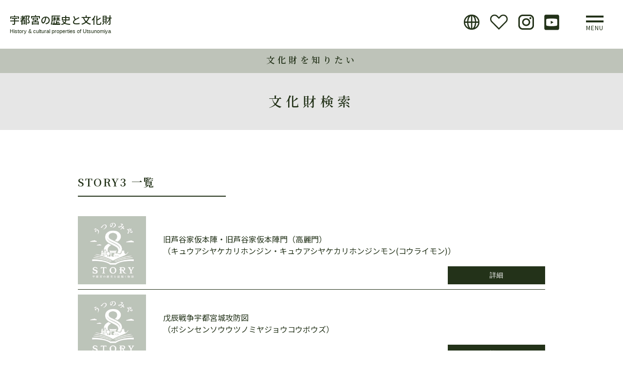

--- FILE ---
content_type: text/html; charset=UTF-8
request_url: https://utsunomiya-8story.jp/search_cat/cat07-select03/
body_size: 38097
content:
<!DOCTYPE html>
<html lang="ja">
<head>
<meta charset="utf-8">
<meta http-equiv="X-UA-Compatible" content="IE=edge">
<meta name="format-detection" content="telephone=no">
<meta name="viewport" content="width=device-width ,initial-scale=1,minimum-scale=1.0">
<script src="https://cdn.jsdelivr.net/npm/viewport-extra@1.0.4/dist/viewport-extra.min.js"></script>
<script>
var ua = navigator.userAgent
var sp = (ua.indexOf('iPhone') > 0 || ua.indexOf('Android') > 0 && ua.indexOf('Mobile') > 0)
var tab = (!sp && (ua.indexOf('iPad') > 0 || ua.indexOf('Android') > 0))
if (tab) new ViewportExtra(1200)
</script>

<!--meta name="description" content=""-->

<meta name="twitter:card" content="summary_large_image">
<link rel="icon" type="image/png" href="https://utsunomiya-8story.jp/favicon16.ico" sizes="16x16">
<link rel="icon" type="image/png" href="https://utsunomiya-8story.jp/favicon32.ico" sizes="32x32">
<link rel="icon" type="image/png" href="https://utsunomiya-8story.jp/favicon48.ico" sizes="32x32">
<link href="https://utsunomiya-8story.jp/wordpress/wp-content/themes/utsunomiya/css/common/normalize.css" rel="stylesheet" type="text/css">
<link href="https://utsunomiya-8story.jp/wordpress/wp-content/themes/utsunomiya/css/common/set.css" rel="stylesheet">
<link href="https://utsunomiya-8story.jp/wordpress/wp-content/themes/utsunomiya/css/style.css" rel="stylesheet" type="text/css">
<link href="https://utsunomiya-8story.jp/wordpress/wp-content/themes/utsunomiya/css/style_new.css" rel="stylesheet" type="text/css">
<link href="https://utsunomiya-8story.jp/wordpress/wp-content/themes/utsunomiya/css/libs/animate.css" rel="stylesheet">
<link href="https://utsunomiya-8story.jp/wordpress/wp-content/themes/utsunomiya/css/libs/tp_sli.css" rel="stylesheet" type="text/css">
<link href="https://utsunomiya-8story.jp/wordpress/wp-content/themes/utsunomiya/css/libs/base.css"  rel="stylesheet">
<link href="https://utsunomiya-8story.jp/wordpress/wp-content/themes/utsunomiya/css/gridtab.css"  rel="stylesheet">
<link href="https://utsunomiya-8story.jp/wordpress/wp-content/themes/utsunomiya/css/slick.css"  rel="stylesheet">
<link href="https://utsunomiya-8story.jp/wordpress/wp-content/themes/utsunomiya/css/add.css" rel="stylesheet" type="text/css">
<link href="https://fonts.googleapis.com/css?family=Noto+Serif+JP:400,600,700&display=swap&subset=japanese" rel="stylesheet">
<link href="https://fonts.googleapis.com/css?family=Noto+Sans+JP:300,400,500&display=swap" rel="stylesheet">
<!-- Global site tag (gtag.js) - Google Analytics -->

<script async src="https://www.googletagmanager.com/gtag/js?id=UA-151737113-1"></script>
<script>
  window.dataLayer = window.dataLayer || [];
  function gtag(){dataLayer.push(arguments);}
  gtag('js', new Date());
  gtag('config', 'UA-151737113-1');
</script>


<!-- style section banner -->
<link href="https://utsunomiya-8story.jp/wordpress/wp-content/themes/utsunomiya/css/style-new_15032023.css" rel="stylesheet" type="text/css">
		<!-- All in One SEO 4.5.7.2 - aioseo.com -->
		<title>STORY3 - 宇都宮の歴史と文化財</title>
		<meta name="robots" content="max-image-preview:large" />
		<link rel="canonical" href="https://utsunomiya-8story.jp/search_cat/cat07-select03/" />
		<meta name="generator" content="All in One SEO (AIOSEO) 4.5.7.2" />
		<script type="application/ld+json" class="aioseo-schema">
			{"@context":"https:\/\/schema.org","@graph":[{"@type":"BreadcrumbList","@id":"https:\/\/utsunomiya-8story.jp\/search_cat\/cat07-select03\/#breadcrumblist","itemListElement":[{"@type":"ListItem","@id":"https:\/\/utsunomiya-8story.jp\/#listItem","position":1,"name":"\u5bb6","item":"https:\/\/utsunomiya-8story.jp\/","nextItem":"https:\/\/utsunomiya-8story.jp\/search_cat\/cat07\/#listItem"},{"@type":"ListItem","@id":"https:\/\/utsunomiya-8story.jp\/search_cat\/cat07\/#listItem","position":2,"name":"\u30b9\u30c8\u30fc\u30ea\u30fc\u304b\u3089\u63a2\u3059","item":"https:\/\/utsunomiya-8story.jp\/search_cat\/cat07\/","nextItem":"https:\/\/utsunomiya-8story.jp\/search_cat\/cat07-select03\/#listItem","previousItem":"https:\/\/utsunomiya-8story.jp\/#listItem"},{"@type":"ListItem","@id":"https:\/\/utsunomiya-8story.jp\/search_cat\/cat07-select03\/#listItem","position":3,"name":"STORY3","previousItem":"https:\/\/utsunomiya-8story.jp\/search_cat\/cat07\/#listItem"}]},{"@type":"CollectionPage","@id":"https:\/\/utsunomiya-8story.jp\/search_cat\/cat07-select03\/#collectionpage","url":"https:\/\/utsunomiya-8story.jp\/search_cat\/cat07-select03\/","name":"STORY3 - \u5b87\u90fd\u5bae\u306e\u6b74\u53f2\u3068\u6587\u5316\u8ca1","inLanguage":"ja","isPartOf":{"@id":"https:\/\/utsunomiya-8story.jp\/#website"},"breadcrumb":{"@id":"https:\/\/utsunomiya-8story.jp\/search_cat\/cat07-select03\/#breadcrumblist"}},{"@type":"Organization","@id":"https:\/\/utsunomiya-8story.jp\/#organization","name":"\u5b87\u90fd\u5bae\u306e\u6b74\u53f2\u3068\u6587\u5316\u8ca1","url":"https:\/\/utsunomiya-8story.jp\/"},{"@type":"WebSite","@id":"https:\/\/utsunomiya-8story.jp\/#website","url":"https:\/\/utsunomiya-8story.jp\/","name":"\u5b87\u90fd\u5bae\u306e\u6b74\u53f2\u3068\u6587\u5316\u8ca1","inLanguage":"ja","publisher":{"@id":"https:\/\/utsunomiya-8story.jp\/#organization"}}]}
		</script>
		<!-- All in One SEO -->

<link rel="alternate" type="application/rss+xml" title="宇都宮の歴史と文化財 &raquo; STORY3 カテゴリー のフィード" href="https://utsunomiya-8story.jp/search_cat/cat07-select03/feed/" />
<script type="text/javascript">
/* <![CDATA[ */
window._wpemojiSettings = {"baseUrl":"https:\/\/s.w.org\/images\/core\/emoji\/14.0.0\/72x72\/","ext":".png","svgUrl":"https:\/\/s.w.org\/images\/core\/emoji\/14.0.0\/svg\/","svgExt":".svg","source":{"concatemoji":"https:\/\/utsunomiya-8story.jp\/wordpress\/wp-includes\/js\/wp-emoji-release.min.js?ver=6.4.7"}};
/*! This file is auto-generated */
!function(i,n){var o,s,e;function c(e){try{var t={supportTests:e,timestamp:(new Date).valueOf()};sessionStorage.setItem(o,JSON.stringify(t))}catch(e){}}function p(e,t,n){e.clearRect(0,0,e.canvas.width,e.canvas.height),e.fillText(t,0,0);var t=new Uint32Array(e.getImageData(0,0,e.canvas.width,e.canvas.height).data),r=(e.clearRect(0,0,e.canvas.width,e.canvas.height),e.fillText(n,0,0),new Uint32Array(e.getImageData(0,0,e.canvas.width,e.canvas.height).data));return t.every(function(e,t){return e===r[t]})}function u(e,t,n){switch(t){case"flag":return n(e,"\ud83c\udff3\ufe0f\u200d\u26a7\ufe0f","\ud83c\udff3\ufe0f\u200b\u26a7\ufe0f")?!1:!n(e,"\ud83c\uddfa\ud83c\uddf3","\ud83c\uddfa\u200b\ud83c\uddf3")&&!n(e,"\ud83c\udff4\udb40\udc67\udb40\udc62\udb40\udc65\udb40\udc6e\udb40\udc67\udb40\udc7f","\ud83c\udff4\u200b\udb40\udc67\u200b\udb40\udc62\u200b\udb40\udc65\u200b\udb40\udc6e\u200b\udb40\udc67\u200b\udb40\udc7f");case"emoji":return!n(e,"\ud83e\udef1\ud83c\udffb\u200d\ud83e\udef2\ud83c\udfff","\ud83e\udef1\ud83c\udffb\u200b\ud83e\udef2\ud83c\udfff")}return!1}function f(e,t,n){var r="undefined"!=typeof WorkerGlobalScope&&self instanceof WorkerGlobalScope?new OffscreenCanvas(300,150):i.createElement("canvas"),a=r.getContext("2d",{willReadFrequently:!0}),o=(a.textBaseline="top",a.font="600 32px Arial",{});return e.forEach(function(e){o[e]=t(a,e,n)}),o}function t(e){var t=i.createElement("script");t.src=e,t.defer=!0,i.head.appendChild(t)}"undefined"!=typeof Promise&&(o="wpEmojiSettingsSupports",s=["flag","emoji"],n.supports={everything:!0,everythingExceptFlag:!0},e=new Promise(function(e){i.addEventListener("DOMContentLoaded",e,{once:!0})}),new Promise(function(t){var n=function(){try{var e=JSON.parse(sessionStorage.getItem(o));if("object"==typeof e&&"number"==typeof e.timestamp&&(new Date).valueOf()<e.timestamp+604800&&"object"==typeof e.supportTests)return e.supportTests}catch(e){}return null}();if(!n){if("undefined"!=typeof Worker&&"undefined"!=typeof OffscreenCanvas&&"undefined"!=typeof URL&&URL.createObjectURL&&"undefined"!=typeof Blob)try{var e="postMessage("+f.toString()+"("+[JSON.stringify(s),u.toString(),p.toString()].join(",")+"));",r=new Blob([e],{type:"text/javascript"}),a=new Worker(URL.createObjectURL(r),{name:"wpTestEmojiSupports"});return void(a.onmessage=function(e){c(n=e.data),a.terminate(),t(n)})}catch(e){}c(n=f(s,u,p))}t(n)}).then(function(e){for(var t in e)n.supports[t]=e[t],n.supports.everything=n.supports.everything&&n.supports[t],"flag"!==t&&(n.supports.everythingExceptFlag=n.supports.everythingExceptFlag&&n.supports[t]);n.supports.everythingExceptFlag=n.supports.everythingExceptFlag&&!n.supports.flag,n.DOMReady=!1,n.readyCallback=function(){n.DOMReady=!0}}).then(function(){return e}).then(function(){var e;n.supports.everything||(n.readyCallback(),(e=n.source||{}).concatemoji?t(e.concatemoji):e.wpemoji&&e.twemoji&&(t(e.twemoji),t(e.wpemoji)))}))}((window,document),window._wpemojiSettings);
/* ]]> */
</script>
<style id='wp-emoji-styles-inline-css' type='text/css'>

	img.wp-smiley, img.emoji {
		display: inline !important;
		border: none !important;
		box-shadow: none !important;
		height: 1em !important;
		width: 1em !important;
		margin: 0 0.07em !important;
		vertical-align: -0.1em !important;
		background: none !important;
		padding: 0 !important;
	}
</style>
<link rel='stylesheet' id='wp-block-library-css' href='https://utsunomiya-8story.jp/wordpress/wp-includes/css/dist/block-library/style.min.css?ver=6.4.7' type='text/css' media='all' />
<style id='classic-theme-styles-inline-css' type='text/css'>
/*! This file is auto-generated */
.wp-block-button__link{color:#fff;background-color:#32373c;border-radius:9999px;box-shadow:none;text-decoration:none;padding:calc(.667em + 2px) calc(1.333em + 2px);font-size:1.125em}.wp-block-file__button{background:#32373c;color:#fff;text-decoration:none}
</style>
<style id='global-styles-inline-css' type='text/css'>
body{--wp--preset--color--black: #000000;--wp--preset--color--cyan-bluish-gray: #abb8c3;--wp--preset--color--white: #ffffff;--wp--preset--color--pale-pink: #f78da7;--wp--preset--color--vivid-red: #cf2e2e;--wp--preset--color--luminous-vivid-orange: #ff6900;--wp--preset--color--luminous-vivid-amber: #fcb900;--wp--preset--color--light-green-cyan: #7bdcb5;--wp--preset--color--vivid-green-cyan: #00d084;--wp--preset--color--pale-cyan-blue: #8ed1fc;--wp--preset--color--vivid-cyan-blue: #0693e3;--wp--preset--color--vivid-purple: #9b51e0;--wp--preset--gradient--vivid-cyan-blue-to-vivid-purple: linear-gradient(135deg,rgba(6,147,227,1) 0%,rgb(155,81,224) 100%);--wp--preset--gradient--light-green-cyan-to-vivid-green-cyan: linear-gradient(135deg,rgb(122,220,180) 0%,rgb(0,208,130) 100%);--wp--preset--gradient--luminous-vivid-amber-to-luminous-vivid-orange: linear-gradient(135deg,rgba(252,185,0,1) 0%,rgba(255,105,0,1) 100%);--wp--preset--gradient--luminous-vivid-orange-to-vivid-red: linear-gradient(135deg,rgba(255,105,0,1) 0%,rgb(207,46,46) 100%);--wp--preset--gradient--very-light-gray-to-cyan-bluish-gray: linear-gradient(135deg,rgb(238,238,238) 0%,rgb(169,184,195) 100%);--wp--preset--gradient--cool-to-warm-spectrum: linear-gradient(135deg,rgb(74,234,220) 0%,rgb(151,120,209) 20%,rgb(207,42,186) 40%,rgb(238,44,130) 60%,rgb(251,105,98) 80%,rgb(254,248,76) 100%);--wp--preset--gradient--blush-light-purple: linear-gradient(135deg,rgb(255,206,236) 0%,rgb(152,150,240) 100%);--wp--preset--gradient--blush-bordeaux: linear-gradient(135deg,rgb(254,205,165) 0%,rgb(254,45,45) 50%,rgb(107,0,62) 100%);--wp--preset--gradient--luminous-dusk: linear-gradient(135deg,rgb(255,203,112) 0%,rgb(199,81,192) 50%,rgb(65,88,208) 100%);--wp--preset--gradient--pale-ocean: linear-gradient(135deg,rgb(255,245,203) 0%,rgb(182,227,212) 50%,rgb(51,167,181) 100%);--wp--preset--gradient--electric-grass: linear-gradient(135deg,rgb(202,248,128) 0%,rgb(113,206,126) 100%);--wp--preset--gradient--midnight: linear-gradient(135deg,rgb(2,3,129) 0%,rgb(40,116,252) 100%);--wp--preset--font-size--small: 13px;--wp--preset--font-size--medium: 20px;--wp--preset--font-size--large: 36px;--wp--preset--font-size--x-large: 42px;--wp--preset--spacing--20: 0.44rem;--wp--preset--spacing--30: 0.67rem;--wp--preset--spacing--40: 1rem;--wp--preset--spacing--50: 1.5rem;--wp--preset--spacing--60: 2.25rem;--wp--preset--spacing--70: 3.38rem;--wp--preset--spacing--80: 5.06rem;--wp--preset--shadow--natural: 6px 6px 9px rgba(0, 0, 0, 0.2);--wp--preset--shadow--deep: 12px 12px 50px rgba(0, 0, 0, 0.4);--wp--preset--shadow--sharp: 6px 6px 0px rgba(0, 0, 0, 0.2);--wp--preset--shadow--outlined: 6px 6px 0px -3px rgba(255, 255, 255, 1), 6px 6px rgba(0, 0, 0, 1);--wp--preset--shadow--crisp: 6px 6px 0px rgba(0, 0, 0, 1);}:where(.is-layout-flex){gap: 0.5em;}:where(.is-layout-grid){gap: 0.5em;}body .is-layout-flow > .alignleft{float: left;margin-inline-start: 0;margin-inline-end: 2em;}body .is-layout-flow > .alignright{float: right;margin-inline-start: 2em;margin-inline-end: 0;}body .is-layout-flow > .aligncenter{margin-left: auto !important;margin-right: auto !important;}body .is-layout-constrained > .alignleft{float: left;margin-inline-start: 0;margin-inline-end: 2em;}body .is-layout-constrained > .alignright{float: right;margin-inline-start: 2em;margin-inline-end: 0;}body .is-layout-constrained > .aligncenter{margin-left: auto !important;margin-right: auto !important;}body .is-layout-constrained > :where(:not(.alignleft):not(.alignright):not(.alignfull)){max-width: var(--wp--style--global--content-size);margin-left: auto !important;margin-right: auto !important;}body .is-layout-constrained > .alignwide{max-width: var(--wp--style--global--wide-size);}body .is-layout-flex{display: flex;}body .is-layout-flex{flex-wrap: wrap;align-items: center;}body .is-layout-flex > *{margin: 0;}body .is-layout-grid{display: grid;}body .is-layout-grid > *{margin: 0;}:where(.wp-block-columns.is-layout-flex){gap: 2em;}:where(.wp-block-columns.is-layout-grid){gap: 2em;}:where(.wp-block-post-template.is-layout-flex){gap: 1.25em;}:where(.wp-block-post-template.is-layout-grid){gap: 1.25em;}.has-black-color{color: var(--wp--preset--color--black) !important;}.has-cyan-bluish-gray-color{color: var(--wp--preset--color--cyan-bluish-gray) !important;}.has-white-color{color: var(--wp--preset--color--white) !important;}.has-pale-pink-color{color: var(--wp--preset--color--pale-pink) !important;}.has-vivid-red-color{color: var(--wp--preset--color--vivid-red) !important;}.has-luminous-vivid-orange-color{color: var(--wp--preset--color--luminous-vivid-orange) !important;}.has-luminous-vivid-amber-color{color: var(--wp--preset--color--luminous-vivid-amber) !important;}.has-light-green-cyan-color{color: var(--wp--preset--color--light-green-cyan) !important;}.has-vivid-green-cyan-color{color: var(--wp--preset--color--vivid-green-cyan) !important;}.has-pale-cyan-blue-color{color: var(--wp--preset--color--pale-cyan-blue) !important;}.has-vivid-cyan-blue-color{color: var(--wp--preset--color--vivid-cyan-blue) !important;}.has-vivid-purple-color{color: var(--wp--preset--color--vivid-purple) !important;}.has-black-background-color{background-color: var(--wp--preset--color--black) !important;}.has-cyan-bluish-gray-background-color{background-color: var(--wp--preset--color--cyan-bluish-gray) !important;}.has-white-background-color{background-color: var(--wp--preset--color--white) !important;}.has-pale-pink-background-color{background-color: var(--wp--preset--color--pale-pink) !important;}.has-vivid-red-background-color{background-color: var(--wp--preset--color--vivid-red) !important;}.has-luminous-vivid-orange-background-color{background-color: var(--wp--preset--color--luminous-vivid-orange) !important;}.has-luminous-vivid-amber-background-color{background-color: var(--wp--preset--color--luminous-vivid-amber) !important;}.has-light-green-cyan-background-color{background-color: var(--wp--preset--color--light-green-cyan) !important;}.has-vivid-green-cyan-background-color{background-color: var(--wp--preset--color--vivid-green-cyan) !important;}.has-pale-cyan-blue-background-color{background-color: var(--wp--preset--color--pale-cyan-blue) !important;}.has-vivid-cyan-blue-background-color{background-color: var(--wp--preset--color--vivid-cyan-blue) !important;}.has-vivid-purple-background-color{background-color: var(--wp--preset--color--vivid-purple) !important;}.has-black-border-color{border-color: var(--wp--preset--color--black) !important;}.has-cyan-bluish-gray-border-color{border-color: var(--wp--preset--color--cyan-bluish-gray) !important;}.has-white-border-color{border-color: var(--wp--preset--color--white) !important;}.has-pale-pink-border-color{border-color: var(--wp--preset--color--pale-pink) !important;}.has-vivid-red-border-color{border-color: var(--wp--preset--color--vivid-red) !important;}.has-luminous-vivid-orange-border-color{border-color: var(--wp--preset--color--luminous-vivid-orange) !important;}.has-luminous-vivid-amber-border-color{border-color: var(--wp--preset--color--luminous-vivid-amber) !important;}.has-light-green-cyan-border-color{border-color: var(--wp--preset--color--light-green-cyan) !important;}.has-vivid-green-cyan-border-color{border-color: var(--wp--preset--color--vivid-green-cyan) !important;}.has-pale-cyan-blue-border-color{border-color: var(--wp--preset--color--pale-cyan-blue) !important;}.has-vivid-cyan-blue-border-color{border-color: var(--wp--preset--color--vivid-cyan-blue) !important;}.has-vivid-purple-border-color{border-color: var(--wp--preset--color--vivid-purple) !important;}.has-vivid-cyan-blue-to-vivid-purple-gradient-background{background: var(--wp--preset--gradient--vivid-cyan-blue-to-vivid-purple) !important;}.has-light-green-cyan-to-vivid-green-cyan-gradient-background{background: var(--wp--preset--gradient--light-green-cyan-to-vivid-green-cyan) !important;}.has-luminous-vivid-amber-to-luminous-vivid-orange-gradient-background{background: var(--wp--preset--gradient--luminous-vivid-amber-to-luminous-vivid-orange) !important;}.has-luminous-vivid-orange-to-vivid-red-gradient-background{background: var(--wp--preset--gradient--luminous-vivid-orange-to-vivid-red) !important;}.has-very-light-gray-to-cyan-bluish-gray-gradient-background{background: var(--wp--preset--gradient--very-light-gray-to-cyan-bluish-gray) !important;}.has-cool-to-warm-spectrum-gradient-background{background: var(--wp--preset--gradient--cool-to-warm-spectrum) !important;}.has-blush-light-purple-gradient-background{background: var(--wp--preset--gradient--blush-light-purple) !important;}.has-blush-bordeaux-gradient-background{background: var(--wp--preset--gradient--blush-bordeaux) !important;}.has-luminous-dusk-gradient-background{background: var(--wp--preset--gradient--luminous-dusk) !important;}.has-pale-ocean-gradient-background{background: var(--wp--preset--gradient--pale-ocean) !important;}.has-electric-grass-gradient-background{background: var(--wp--preset--gradient--electric-grass) !important;}.has-midnight-gradient-background{background: var(--wp--preset--gradient--midnight) !important;}.has-small-font-size{font-size: var(--wp--preset--font-size--small) !important;}.has-medium-font-size{font-size: var(--wp--preset--font-size--medium) !important;}.has-large-font-size{font-size: var(--wp--preset--font-size--large) !important;}.has-x-large-font-size{font-size: var(--wp--preset--font-size--x-large) !important;}
.wp-block-navigation a:where(:not(.wp-element-button)){color: inherit;}
:where(.wp-block-post-template.is-layout-flex){gap: 1.25em;}:where(.wp-block-post-template.is-layout-grid){gap: 1.25em;}
:where(.wp-block-columns.is-layout-flex){gap: 2em;}:where(.wp-block-columns.is-layout-grid){gap: 2em;}
.wp-block-pullquote{font-size: 1.5em;line-height: 1.6;}
</style>
<script type="text/javascript" src="https://utsunomiya-8story.jp/wordpress/wp-includes/js/jquery/jquery.min.js?ver=3.7.1" id="jquery-core-js"></script>
<script type="text/javascript" src="https://utsunomiya-8story.jp/wordpress/wp-includes/js/jquery/jquery-migrate.min.js?ver=3.4.1" id="jquery-migrate-js"></script>
<script type="text/javascript" id="favorites-js-extra">
/* <![CDATA[ */
var favorites_data = {"ajaxurl":"https:\/\/utsunomiya-8story.jp\/wordpress\/wp-admin\/admin-ajax.php","nonce":"c825de23db","favorite":"\u304a\u6c17\u306b\u5165\u308a","favorited":"\u304a\u6c17\u306b\u5165\u308a\u6e08\u307f","includecount":"1","indicate_loading":"","loading_text":"","loading_image":"<span class=\"sf-icon-spinner-wrapper\"><i class=\"sf-icon-spinner\"><\/i><\/span>","loading_image_active":"<span class=\"sf-icon-spinner-wrapper active\"><i class=\"sf-icon-spinner active\"><\/i><\/span>","loading_image_preload":"","cache_enabled":"1","button_options":{"button_type":"custom","custom_colors":false,"box_shadow":false,"include_count":true,"default":{"background_default":false,"border_default":false,"text_default":false,"icon_default":false,"count_default":false},"active":{"background_active":false,"border_active":false,"text_active":false,"icon_active":false,"count_active":false}},"authentication_modal_content":"<p>Please login to add favorites.<\/p>\n<p><a href=\"#\" data-favorites-modal-close>Dismiss this notice<\/a><\/p>\n","authentication_redirect":"","dev_mode":"","logged_in":"","user_id":"0","authentication_redirect_url":"https:\/\/utsunomiya-8story.jp\/wordpress\/wp-login.php"};
/* ]]> */
</script>
<script type="text/javascript" src="https://utsunomiya-8story.jp/wordpress/wp-content/plugins/favorites/assets/js/favorites.min.js?ver=2.3.3" id="favorites-js"></script>
<link rel="https://api.w.org/" href="https://utsunomiya-8story.jp/wp-json/" /><link rel="EditURI" type="application/rsd+xml" title="RSD" href="https://utsunomiya-8story.jp/wordpress/xmlrpc.php?rsd" />
<meta name="generator" content="WordPress 6.4.7" />
</head>
<body  class="archive tax-search_cat term-cat07-select03 term-80">
<div id="wrapper">
    <div id="js-loader" class="loader"> </div>
<!--サイドメニュー::::::::::::::::::::::::::::::::::::::::::::::::::::::::::::::::::::::::::::::::::　 -->
<div id="sideMenu">
    <div class="closeBtnArea">
        <div class="mCloseBtn btnMenu">
            <p>×</p>
        </div>
    </div>
    <div class="menuList"> 
        <!--side_neo-->
        <ul id="sidemenu">
            <li class="side_home"><a href="https://utsunomiya-8story.jp/">Home</a></li>
            <li><a href="https://utsunomiya-8story.jp/news/">NEWS</a></li>
            <li class="oya"><a href="https://utsunomiya-8story.jp/#storyTop">8STORY</a></li>            <li class="co"><a href="https://utsunomiya-8story.jp/story/story1/" > STORY1 <br>今も昔も住みやすい 関東平野の里山都市 うつのみや</a></li>
            <li class="co"><a href="https://utsunomiya-8story.jp/story/story2/" >STORY2 <br>文武に秀でた宇都宮氏の本拠地 <br class="sp">うつのみや</a></li>
            <li class="co"><a href="https://utsunomiya-8story.jp/story/story3/" >STORY3 <br>2つの街道の追分、水運の鬼怒川 人・モノ・情報の交流拠点 うつのみや </a></li>
            <li class="co"><a href="https://utsunomiya-8story.jp/story/story4/" >STORY4 <br>古代から現代まで<br class="sp">大谷石がつくり繋いだ石のまち <br class="sp">うつのみや </a></li>
            <li class="co"><a href="https://utsunomiya-8story.jp/story/story5/" >STORY5 <br>古代国家を支えた<br class="sp">下毛野氏基盤の地 うつのみや </a></li>
            <li class="co"><a href="https://utsunomiya-8story.jp/story/story6/" >STORY6 <br>徳川将軍も泊まった<br class="sp">華やかな城下町 うつのみや </a></li>
            <li class="co"><a href="https://utsunomiya-8story.jp/story/story7/" >STORY7 <br>二度の戦災を<br class="sp">たくましく生き抜いたまち うつのみや </a></li>
            <li class="coend"><a href="https://utsunomiya-8story.jp/story/story8/" >STORY8 <br>農村に生きた人々が築いた<br class="sp">文化豊かな田園の地 うつのみや</a></li>
            <li><a href="/history/">歴史を知りたい</a></li>
            <li><a href="/properties/">文化財を知りたい</a></li>
            <li><a href="/archive/">歴史・文化財 資料アーカイブ</a></li>
            <!--<li><a href="/heritage/">市民遺産制度</a></li>-->
            <li><a href="/document/">各種申請書</a></li>
            <li><a href="https://fofa.jp/8story/a.p/102/" target="_blank">メルマガ</a></li>
            <li><a href="/link/">リンク</a></li>
            <li><a href="/terms/">利用規約</a></li>
            <li><a href="/en/">English</a></li>
            <li><a href="https://www.instagram.com/city.utsunomiya.8story/" target="_blank">Instagram</a></li>
            <li><a href="https://www.youtube.com/channel/UCSAMAU4Y_Gtb3EUIxE220dQ?view_as=subscriber" target="_blank">Youtube</a></li>
        </ul>
        <div class="both"></div>
    </div>
</div>
<!--サイドメニュー::::::::::::::::::::::::::::::::::::::::::::::::::::::::::::::::::::::::::::::::::　 -->     <header id="header">
    <div class="top_logo">
        <h2 class="mainlogo"><a href="https://utsunomiya-8story.jp/">宇都宮の歴史と文化財</a></h2>
        <p class="top_p">History &amp; cultural properties of Utsunomiya</p>
        <div class="btnArea">
            <p class="btnMenu"><span></span><span></span> </p>
            <p class="menutxt">MENU</p>
        </div>
        <div class="contArea ">
            <ul class="cont_bt">
                <li class="f_Hind"> <a href="https://utsunomiya-8story.jp/en/" ><img src="https://utsunomiya-8story.jp/wordpress/wp-content/themes/utsunomiya/image/head_bt_1.png" alt=""/></a></li>
                <li class="f_Hind"> <a href="https://utsunomiya-8story.jp/favorites/" ><img src="https://utsunomiya-8story.jp/wordpress/wp-content/themes/utsunomiya/image/head_fv.png" alt=""/></a></li>
                <li class="f_Hind"> <a href="https://www.instagram.com/city.utsunomiya.8story/" target="_blank"><img src="https://utsunomiya-8story.jp/wordpress/wp-content/themes/utsunomiya/image/head_bt_inst.png" alt=""/></a></li>
                <li class="f_Hind no_bdR"> <a href="https://www.youtube.com/channel/UCSAMAU4Y_Gtb3EUIxE220dQ?view_as=subscriber" target="_blank"><img src="https://utsunomiya-8story.jp/wordpress/wp-content/themes/utsunomiya/image/youtube_btn.png" alt=""/></a></li>
            </ul>
            <div class="both"></div>
        </div>
    </div>
</header>
    <div id="container">
        <main id="contents">
            <div class="backFitImageSec">
                <div class="content">
                    <section class="title_zone_bred">
                        <h5  class="page_ti_bred"><a href="https://utsunomiya-8story.jp/properties/">文化財を知りたい</a></h5>
                    </section>
                    <section class="title_zone_2">
                        <h2 id="page_ti">文化財検索</h2>
                    </section>
                    <section class="sub_innner_nobg" >
                        <div id="cont_zone">
                            <div class="nomal_960">
                                <h3 class="mess_ti">STORY3 一覧</h3>
                                                                                                <div class="bunka_list">
                                    <div class="bunka_thm"><img src="https://utsunomiya-8story.jp/wordpress/wp-content/themes/utsunomiya/image/noimage.jpg"></div>
                                    <p class="bunka_list_txt f_noto_r">旧芦谷家仮本陣・旧芦谷家仮本陣門（高麗門）<br>（キュウアシヤケカリホンジン・キュウアシヤケカリホンジンモン(コウライモン)）</p>
                                    <ul class="bunka_ul">
                                        <li><a href="https://utsunomiya-8story.jp/search_post/%e6%97%a7%e8%8a%a6%e8%b0%b7%e5%ae%b6%e4%bb%ae%e6%9c%ac%e9%99%a3%e3%83%bb%e6%97%a7%e8%8a%a6%e8%b0%b7%e5%ae%b6%e4%bb%ae%e6%9c%ac%e9%99%a3%e9%96%80%ef%bc%88%e9%ab%98%e9%ba%97%e9%96%80%ef%bc%89/">詳細</a></li>
                                    </ul>
                                    <div class="both"></div>
                                </div>
                                <!--bunka_list-->
                                                                <div class="bunka_list">
                                    <div class="bunka_thm"><img src="https://utsunomiya-8story.jp/wordpress/wp-content/themes/utsunomiya/image/noimage.jpg"></div>
                                    <p class="bunka_list_txt f_noto_r">戊辰戦争宇都宮城攻防図<br>（ボシンセンソウウツノミヤジョウコウボウズ）</p>
                                    <ul class="bunka_ul">
                                        <li><a href="https://utsunomiya-8story.jp/search_post/%e6%88%8a%e8%be%b0%e6%88%a6%e4%ba%89%e5%ae%87%e9%83%bd%e5%ae%ae%e5%9f%8e%e6%94%bb%e9%98%b2%e5%9b%b3/">詳細</a></li>
                                    </ul>
                                    <div class="both"></div>
                                </div>
                                <!--bunka_list-->
                                                                <div class="bunka_list">
                                    <div class="bunka_thm"><img width="450" height="450" src="https://utsunomiya-8story.jp/wordpress/wp-content/uploads/2019/12/485e3ee9b08e1d64591e81e0be15b0eb-450x450.jpg" class="attachment-thumbnail size-thumbnail wp-post-image" alt="" decoding="async" fetchpriority="high" /></div>
                                    <p class="bunka_list_txt f_noto_r">徳次郎智賀都神社祭礼付祭屋台<br>（トクジラチカツジンジャサイレイツケマツリヤタイ）</p>
                                    <ul class="bunka_ul">
                                        <li><a href="https://utsunomiya-8story.jp/search_post/%e5%be%b3%e6%ac%a1%e9%83%8e%e6%99%ba%e8%b3%80%e9%83%bd%e7%a5%9e%e7%a4%be%e7%a5%ad%e7%a4%bc%e4%bb%98%e7%a5%ad%e5%b1%8b%e5%8f%b0/">詳細</a></li>
                                    </ul>
                                    <div class="both"></div>
                                </div>
                                <!--bunka_list-->
                                                                <div class="bunka_list">
                                    <div class="bunka_thm"><img width="450" height="450" src="https://utsunomiya-8story.jp/wordpress/wp-content/uploads/2019/12/22467a5e18242897d45160dac2d7e41f-450x450.jpg" class="attachment-thumbnail size-thumbnail wp-post-image" alt="" decoding="async" /></div>
                                    <p class="bunka_list_txt f_noto_r">篠井神祠<br>（シノイシンシ）</p>
                                    <ul class="bunka_ul">
                                        <li><a href="https://utsunomiya-8story.jp/search_post/%e7%af%a0%e4%ba%95%e7%a5%9e%e7%a5%a0/">詳細</a></li>
                                    </ul>
                                    <div class="both"></div>
                                </div>
                                <!--bunka_list-->
                                                                <div class="bunka_list">
                                    <div class="bunka_thm"><img width="450" height="450" src="https://utsunomiya-8story.jp/wordpress/wp-content/uploads/2019/12/8f654ae66df3b17f779e55f50b96206c-450x450.jpg" class="attachment-thumbnail size-thumbnail wp-post-image" alt="" decoding="async" /></div>
                                    <p class="bunka_list_txt f_noto_r">上神主・茂原官衙遺跡<br>（カミコウヌシ・モバラカンガイセキ）</p>
                                    <ul class="bunka_ul">
                                        <li><a href="https://utsunomiya-8story.jp/search_post/%e4%b8%8a%e7%a5%9e%e4%b8%bb%e3%83%bb%e8%8c%82%e5%8e%9f%e5%ae%98%e8%a1%99%e9%81%ba%e8%b7%a1/">詳細</a></li>
                                    </ul>
                                    <div class="both"></div>
                                </div>
                                <!--bunka_list-->
                                                                <div class="bunka_list">
                                    <div class="bunka_thm"><img width="398" height="450" src="https://utsunomiya-8story.jp/wordpress/wp-content/uploads/2019/12/2bee67393e63adb2a4d23c9affc74722-398x450.jpg" class="attachment-thumbnail size-thumbnail wp-post-image" alt="" decoding="async" loading="lazy" /></div>
                                    <p class="bunka_list_txt f_noto_r">智賀都神社のけやき<br>（ケヤキ）</p>
                                    <ul class="bunka_ul">
                                        <li><a href="https://utsunomiya-8story.jp/search_post/%e6%99%ba%e8%b3%80%e9%83%bd%e7%a5%9e%e7%a4%be%e3%81%ae%e3%81%91%e3%82%84%e3%81%8d/">詳細</a></li>
                                    </ul>
                                    <div class="both"></div>
                                </div>
                                <!--bunka_list-->
                                                                <div class="bunka_list">
                                    <div class="bunka_thm"><img width="411" height="450" src="https://utsunomiya-8story.jp/wordpress/wp-content/uploads/2019/12/9cd189dd1f0be1b861ccb314c91bc0c3-411x450.jpg" class="attachment-thumbnail size-thumbnail wp-post-image" alt="" decoding="async" loading="lazy" /></div>
                                    <p class="bunka_list_txt f_noto_r">上徳次郎のケヤキ<br>（カミトクジラノケヤキ）</p>
                                    <ul class="bunka_ul">
                                        <li><a href="https://utsunomiya-8story.jp/search_post/%e4%b8%8a%e5%be%b3%e6%ac%a1%e9%83%8e%e3%81%ae%e3%82%b1%e3%83%a4%e3%82%ad/">詳細</a></li>
                                    </ul>
                                    <div class="both"></div>
                                </div>
                                <!--bunka_list-->
                                                                                                
                                
                                <div class="both"></div>
                                
                                <!--nomal_960--></div>
                            
                            <!--cont_zone--></div>
                    </section>
                </div>
                <!-- /.contents --> 
                
                <!-- bottom_back --></div>
        </main>
        <!-- //#contents --> 
    </div>
    <!-- //#container -->
    <footer id="footer">
    <ul id="foot_up">
        <a href="#wrapper">
        <li><img src="https://utsunomiya-8story.jp/wordpress/wp-content/themes/utsunomiya/image/top_arw_b.png"  alt="ページトップへ戻る"/></li>
        </a>
    </ul>
    <div class="nomal_100ul"> </div>
    <div class="nomal_960wnone">
        <div class="w60_box ">
            <ul class="cont_bt">
                <li class="f_Hind"><a href="https://utsunomiya-8story.jp/en/" ><img src="https://utsunomiya-8story.jp/wordpress/wp-content/themes/utsunomiya/image/ft_ico_1.png" alt="English"/></a></li>
                <li class="f_Hind"> <a href="https://utsunomiya-8story.jp/favorites/" ><img src="https://utsunomiya-8story.jp/wordpress/wp-content/themes/utsunomiya/image/head_fv_w.png" alt=""/></a></li>
                <li class="f_Hind"><a href="https://www.instagram.com/city.utsunomiya.8story/" target="_blank"><img src="https://utsunomiya-8story.jp/wordpress/wp-content/themes/utsunomiya/image/ft_insta.png" alt="8Story インスタグラム"/></a></li>
                <li class="f_Hind no_bdR"> <a href="https://www.youtube.com/channel/UCSAMAU4Y_Gtb3EUIxE220dQ?view_as=subscriber" target="_blank"><img src="https://utsunomiya-8story.jp/wordpress/wp-content/themes/utsunomiya/image/ft_ico_yt.png" alt="8Story youtube"/></a></li>
            </ul>
            <div class="both"></div>
        </div>
        <div class="w60_box "><a href="https://fofa.jp/8story/a.p/102/" target="_blank"><img src="https://utsunomiya-8story.jp/wordpress/wp-content/themes/utsunomiya/image/ft_m_mz.png" alt="メルマガ登録はこちら"/></a></div>
        <div class="w30_box ">
            <h5 class="f_noto_r foottxt">宇都宮市歴史文化資源活用<br class="sp"> 推進協議会</h5>
            <p class="f_noto_l foottxtE">事務局 : 宇都宮市魅力創造部文化都市推進課内<br> 〒320-8540 栃木県宇都宮市旭1丁目1番5号<br> 電 話 : 028-632-2766　FAX : 028-632-2765</p>
        </div>
        <div class="both"></div>
        <div class="foot_in_box"> <img src="https://utsunomiya-8story.jp/wordpress/wp-content/themes/utsunomiya/image/bunka_ft_logo.png"  class="img_r_f" alt=""/>
            <p class="bunka f_noto_l">令和元年度　観光拠点形成重点支援事業<br> （文化財保存地域計画等を活用した観光拠点づくり事業）</p>
            <div class="both"></div>
        </div>
    </div>
    <div id="foot_comp_box">
        <p class="link_terms arrow arw-6"><a href="https://utsunomiya-8story.jp/terms/">利用規約</a></p>
        <p class="f_noto_l copyright">Copyright © 2019 Utsunomiya City.AllRightsReserved.</p>
    </div>
</footer>
<!-- /footer --> 
<!-- JS -->
<script src="https://utsunomiya-8story.jp/wordpress/wp-content/themes/utsunomiya/js/libs/jquery-2.2.1.min.js" charset="utf-8"></script>
<script src="https://utsunomiya-8story.jp/wordpress/wp-content/themes/utsunomiya/js/utility.js" charset="utf-8"></script> 
<script src="https://utsunomiya-8story.jp/wordpress/wp-content/themes/utsunomiya/js/animation.js"></script>
<script type="text/javascript" src="https://utsunomiya-8story.jp/wordpress/wp-content/themes/utsunomiya/js/mov.js"></script> 
<script src="https://utsunomiya-8story.jp/wordpress/wp-content/themes/utsunomiya/js/gridtab.min.js"></script>
<script src="https://utsunomiya-8story.jp/wordpress/wp-content/themes/utsunomiya/js/common.js" charset="utf-8" async></script>     </div>
</body>
</html>

--- FILE ---
content_type: text/css
request_url: https://utsunomiya-8story.jp/wordpress/wp-content/themes/utsunomiya/css/style_new.css
body_size: 14027
content:
@charset "utf-8";

.pcon {
	display: block;
}

.ipd {
	display: none;
}

.gridbox {
    max-width: 1280px;
    margin: 0px auto ;
}

.gridtab {
	cursor: pointer;
}

.f_noto_r {
	font-family: 'Noto Sans JP', sans-serif;
	font-weight: 400;
}
.f_noto_m {
	font-family: 'Noto Sans JP', sans-serif;
	font-weight: 500;
}
.f_noto_l {
	font-family: 'Noto Sans JP', sans-serif;
	font-weight: 300;
}


.f_notoSe_400 {
	font-family: 'Noto Serif JP', serif;
	font-weight: 400;
}
.f_notoSe_600 {
	font-family: 'Noto Serif JP', serif;
	font-weight: 600;
}
.f_notoSe_700 {
	font-family: 'Noto Serif JP', serif;
	font-weight: 700;
}

p.top_txt_s {
	font-size: 80%;
	padding: 0 20px 20px 20px;
	letter-spacing: 0.1em;
}

ul.mod_ul li {
border-bottom: 1px solid #D3D6D1;
	}	



ul.mod_ul li a {
color: #233219;
		font-size: 110%;
			text-decoration: none;
			padding-bottom: 10px;
			padding-top: 10px;
	padding-left: 10px;
			display: block;
	text-align: center;
	}	
	
			ul.mod_ul li a:hover {
background-color: #233219;
				color: #FFFFFF;
				transition: 0.9s;
	}	
				ul.mod_ul li.oya {
		
		border-bottom: none;
		
		
	}	
	ul.mod_ul li.co {
border-bottom: none;
		
	}
		ul.mod_ul li.co a {
font-size: 90%;
		padding-bottom: 10px;
			
	}	
			ul.mod_ul li.coend a {
font-size: 90%;
		padding-bottom: 30px;
	}	
	
ul.mod_ul li.oya a {
		
		padding-bottom: 10px;
	}

section.top_st8 {
	width: 100%;
	background-color: #FFFFFF;
	padding: 80px 0;
}

.st8_box {
	max-width: 1240px;
	margin: 0 auto;
	position: relative;
}

p.st8_p {
	text-align: center;
	letter-spacing: 0.1em;
	line-height: 1.8;
	
}

p.st8_p2 {
	text-align: center;
	letter-spacing: 0.1em;
	line-height: 1.8;
	
}


.cloud_l1 {
	position: absolute;
	left: -480px;
	top:-200px;
	max-width: 800px;
}

.cloud_l1_2 {
	position: absolute;
	left: -480px;
	bottom:-90px;
	max-width: 800px;
	z-index: 10;
}
.cloud_r2_2 {
    position: absolute;
    right: -400px;
    top: -100px;
    max-width: 800px;
}


.cloud_l2 {
	position: absolute;
		left: -520px;
	top:30px;
	max-width: 850px;
}
.cloud_r1 {
	position: absolute;
	right:-500px;
	top:60px;
	max-width: 800px;
}
.cloud_r2 {
	position: absolute;
		right:-700px;
	top:120px;
	max-width: 800px;
}


.STcloud_l1 {
	position: absolute;
	left: -800px;
	top:100px;
	max-width: 800px;
}
.STcloud_r2 {
	position: absolute;
		right:-800px;
	bottom:90px;
	max-width: 800px;
}


.st8_top_link {
		max-width: 1240px;
	margin: 0 auto;
	position: relative;
	background: url(../image/st8_center_bg.png) no-repeat top center;
	background-size: 180px;
	margin-top: 70px;
	height: 2200px;
}
	
.st1 {
	position: absolute;
	width: 490px;
	height: 330px;
	top:87px;
	left:100px;
	
}


	.backFitImageSec {
	background: url() #fff no-repeat top center;
	background-size:cover;
	background-attachment: fixed;
	
}



.po_box {
	position: relative;
	width: 100%;
}

.po_box a {
	color: #233219;
	text-decoration: none;
}

.po_box a:hover {
	transition: 0.9s;
	background-color: #E60012;
}


h3.ti_l {
	position: absolute;
	right: 0;
	top:0;
	width: 145px;
	z-index: 1;
}

.po_box p.st_copy1 {
	font-family: 'Noto Serif JP', serif;
	font-weight: 700;
	font-size: 130%;
	position: absolute;
	letter-spacing: 0.2em;
	line-height: 1.8;
	z-index: 10;
	top:180px;
	right: 0;
}
.po_box p.st_copy2 {
	font-family: 'Noto Serif JP', serif;
	font-weight: 700;
	font-size: 130%;
	position: absolute;
	letter-spacing: 0.2em;
	line-height: 1.8;
	z-index: 10;
	top:180px;
	left: -50px;
}

.po_box p.st_copy4_n {
    font-family: 'Noto Serif JP', serif;
    font-weight: 700;
    font-size: 130%;
    position: absolute;
    letter-spacing: 0.15em;
    line-height: 1.8;
    z-index: 10;
    top: 180px;
    right: -70px;
}



.po_box p.p_r {
	position: absolute;
	left: 0;
	top:70px;
	width: 408px;
}

.po_box p.p_r_3 {
	position: absolute;
	left: 70px;
	top:70px;
	width: 408px;
}
.po_box p.p_r_7 {
	position: absolute;
	left: 40px;
	top:70px;
	width: 408px;
}

.po_box p.p_r_1 {
	position: absolute;
	left: 10px;
	top:70px;
	width: 408px;
}


.st2 {
	position: absolute;
	width: 490px;
	height: 330px;
	top:190px;
	right:-20px;
	
}

.st3 {
	position: absolute;
	width: 490px;
	height: 330px;
	top:490px;
	right:0px;
	left:0;
	margin: 0 auto;
	
}

.st4 {
	position: absolute;
	width: 490px;
	height: 330px;
	top:860px;
	
	left:60px;
	
	
}
.st5 {
	position: absolute;
	width: 490px;
	height: 330px;
	top:974px;
	right:-20px;
	
}
.st6 {
	position: absolute;
	width: 490px;
	height: 330px;
	top:1270px;
	right:0px;
	left:0;
	margin: 0 auto;
	
}

.st7 {
	position: absolute;
	width: 490px;
	height: 330px;
	top:1640px;
	
	left:60px;
	
	
}
.st8 {
	position: absolute;
	width: 490px;
	height: 330px;
	top:1750px;
	right:-20px;
	
}





h3.ti_r {
	position: absolute;
	left: -52px;
	top:0;
	width: 145px;
	z-index: 1;
}

h3.ti_r2 {
	position: absolute;
	left: 0px;
	top:0;
	width: 145px;
	z-index: 1;
}
h3.ti_r2s {
	position: absolute;
	left: 0px;
	top:0;
	width: 145px;
	z-index: 1;
}



h3.ti_l3 {
	position: absolute;
	right: 20px;
	top:0;
	width: 145px;
	z-index: 1;
}

h3.ti_l7 {
	position: absolute;
	right: -30px;
	top:0;
	width: 145px;
	z-index: 1;
}
h3.ti_l8 {
	position: absolute;
	left: -60px;
	top:0;
	width: 145px;
	z-index: 1;
}


.po_box p.p_l {
	position: absolute;
	left: 15px;
	top:70px;
	width: 408px;
}

.po_box p.p_l8 {
	position: absolute;
	left: 50px;
	top:70px;
	width: 408px;
}

.img_r_f  {
	float: left;
	padding-right: 20px;
	width: 74px;
}
.img_r_f img {
	width: 100%;
	height: auto;
}

.text-input {
    width: 100%;
    height: 40px;
    margin: 0 auto 20px;
    border: none;
    background-color: #f2f2f2;
    
    font-size: 20px;
    color: #666666;
   
   
	text-align: center;
}




@media screen and (max-width: 1197px) {
	
	.h_box {
    width: 90%;

}
.nomal_960wnone {
    width: 90%;
  
}
	
.st1 {

    left: -20px;
}

.st2 {

    right: -110px;
}
.st4 {
    left: -40px;
}
.st5 {

    right: -110px;
}
.st7 {

    left: -50px;
}
.st8 {

    right: -100px;
}
	
	
	
	
	
}


@media screen and (max-width: 880px) {
	


.backFitImageB {

	
}
	
	.backFitImageSec {
	background: url() #fff no-repeat top center;
	background-size:cover;
	background-attachment: fixed;
	
}
	
.top_mov {

    padding: 165px 0 165px 0;
}
	
	.st8_top_link {

    background: url(../image/st8_center_bg_sp.png) no-repeat top center;
    background-size: 180px;

    height: 3600px;
}
	
.pcon {
	display: none;
}

.ipd {
	display: block;
}
	
.st1 {
    position: absolute;
    width: 80%;
    
    top: 0px;
    left: 0px;
	right: 0;
	margin: 0 auto;
}

h3.ti_l {
    position: absolute;
    right: 50px;
    top: 150px;
    width: 30%;
    z-index: 1;
	max-width: 200px;
}

h3.ti_r {
    position: absolute;
    left: 50px;
    top: 150px;
    width: 30%;
    max-width: 200px;
}

h3.ti_r2 {
    position: absolute;
    left: 0px;
    top: 150px;
 width: 30%;
    max-width: 200px;
}
h3.ti_l3 {
    position: absolute;
    right: 50px;
    top: 150px;
 width: 30%;
    max-width: 200px;
}
h3.ti_r2s {
    position: absolute;
    left: 0px;
    top: 150px;
 width: 30%;
    max-width: 200px;
}

h3.ti_l7 {
    position: absolute;
    right: 50px;
    top: 150px;
 width: 30%;
    max-width: 200px;
}
	
h3.ti_l8 {
    position: absolute;
    left: 0px;
    top: 150px;
 width: 30%;
    max-width: 200px;
}
	
.po_box p.st_copy1sp {
font-family: 'Noto Serif JP', serif;
    font-weight: 700;
    font-size: 140%;
    position: absolute;
    letter-spacing: 0.2em;
    line-height: 1.8;
    z-index: 10;
    top: 330px;
    left: 0;
}
	
.po_box p.p_r_1 {
    position: absolute;
    left: 0px;
    top: 70px;
    max-width: 408px;
	width: 80%;
}

.po_box p.p_l {
    position: absolute;
    left: 200px;
    top: 70px;
      max-width: 408px;
	width: 80%;
}
	
.po_box p.p_r_7 {
    position: absolute;
    left: 0px;
    top: 70px;
          max-width: 408px;
	width: 80%;
}
.po_box p.p_l8 {
    position: absolute;
    left: 100px;
    top: 70px;
          max-width: 408px;
	width: 80%;
}
	
	
.po_box p.st_copy2sp {
font-family: 'Noto Serif JP', serif;
    font-weight: 700;
    font-size: 140%;
    position: absolute;
    letter-spacing: 0.2em;
    line-height: 1.8;
    z-index: 10;
    top: 330px;
    right: 0;
}
.po_box p.st_copy3sp {
font-family: 'Noto Serif JP', serif;
    font-weight: 700;
    font-size: 140%;
    position: absolute;
    letter-spacing: 0.2em;
    line-height: 1.8;
    z-index: 10;
    top: 330px;
    right: 0;
}
.po_box p.st_copy4sp {
font-family: 'Noto Serif JP', serif;
    font-weight: 700;
    font-size: 140%;
    position: absolute;
    letter-spacing: 0.2em;
    line-height: 1.8;
    z-index: 10;
    top: 330px;
    left: 0;
}
.po_box p.st_copy5sp {
font-family: 'Noto Serif JP', serif;
    font-weight: 700;
    font-size: 140%;
    position: absolute;
    letter-spacing: 0.2em;
    line-height: 1.8;
    z-index: 10;
    top: 330px;
    right: 0;
}

.po_box p.st_copy6sp {
font-family: 'Noto Serif JP', serif;
    font-weight: 700;
    font-size: 140%;
    position: absolute;
    letter-spacing: 0.2em;
    line-height: 1.8;
    z-index: 10;
    top: 330px;
    right: 0;
}
.po_box p.st_copy7sp {
font-family: 'Noto Serif JP', serif;
    font-weight: 700;
    font-size: 140%;
    position: absolute;
    letter-spacing: 0.2em;
    line-height: 1.8;
    z-index: 10;
    top: 330px;
    left: 0;
}
	
.po_box p.st_copy8sp {
font-family: 'Noto Serif JP', serif;
    font-weight: 700;
    font-size: 140%;
    position: absolute;
    letter-spacing: 0.2em;
    line-height: 1.8;
    z-index: 10;
    top: 330px;
    right: 0;
}
	
	
	
	
.st2 {
    position: absolute;
    width: 80%;
   
    top: 420px;
   left:0;
	right: 0;
	margin: 0 auto;
}
	
	.st3 {
    position: absolute;
    width: 80%;
   
    top: 850px;
   left:0;
	right: 0;
	margin: 0 auto;
}
	
.st4 {
       position: absolute;
    width: 80%;
   
    top: 1290px;
   left:0;
	right: 0;
	margin: 0 auto;
}
.st5 {
    position: absolute;
    width: 80%;
   
    top: 1700px;
   left:0;
	right: 0;
	margin: 0 auto;
}
	
	.st6 {
    position: absolute;
    width: 80%;
   
    top: 2150px;
   left:0;
	right: 0;
	margin: 0 auto;
}
.st7 {
    position: absolute;
    width: 80%;
   
    top: 2600px;
   left:0;
	right: 0;
	margin: 0 auto;
}
.st8 {
    position: absolute;
    width: 80%;
   
    top: 3050px;
   left:0;
	right: 0;
	margin: 0 auto;
}
	
.cloud_l1_2 {
    position: absolute;
    left: -200px;
    bottom: -90px;
    max-width: 550px;
    z-index: 10;
}
.cloud_r2_2 {
    position: absolute;
    right: -300px;
    top: -100px;
    max-width: 600px;
}
	
.sub_innnerSearch {
    width: 100%;
    padding-top: 60px;
    padding-bottom: 90px;

}
}


@media screen and (max-width: 415px) {
		#video-background {
    display: none;
}

h3.ti_l {
    position: absolute;
    right: 15px;
	top: 130px;

}
h3.ti_r {
    position: absolute;
    left: 15px;
    top: 65px;
    width: 30%;
    max-width: 200px;
}

h3.ti_r2 {
    
    left: -20px;
    top: 140px;
    width: 30%;
    max-width: 200px;
}
	
h3.ti_l3 {
    position: absolute;
    right: 15px;
    top: 140px;
    width: 30%;
    max-width: 200px;
}
	
h3.ti_r2s {
    position: absolute;
    left: -30px;
    top: 140px;
    width: 30%;
    max-width: 200px;
}
h3.ti_l7 {
    position: absolute;
    right: 10px;
    top: 135px;
    width: 30%;
    max-width: 200px;
}

h3.ti_l8 {
    position: absolute;
    left: 5px;
    top: 135px;
    width: 30%;
    max-width: 200px;
}
.text-input {
    width: 100%;
    height: 40px;
    margin: 0 auto 20px;
    border: none;
    background-color: #f2f2f2;
    font-size: 13px;
    color: #666666;
    text-align: center;
}
	
	
.po_box p.p_l {

    left: 60px;
    top: 0px;
      max-width: 408px;
	width: 80%;
}

.po_box p.p_r_3 {

    left: 0px;
    top: 70px;
          max-width: 408px;
	width: 80%;
}
	
.po_box p.p_r {

    left: 0;
    top: 70px;
          max-width: 408px;
	width: 80%;
}
	
	
.po_box p.p_r_7 {
    position: absolute;
    left: 0px;
    top: 70px;
          max-width: 408px;
	width: 80%;
}
.po_box p.p_l8 {
    position: absolute;
    left: 50px;
    top: 70px;
          max-width: 408px;
	width: 80%;
}
	
.STcloud_l1 {
	position: absolute;
	left: -400px;
	top:30px;
	max-width: 500px;
}
.STcloud_r2 {
	position: absolute;
		right:-400px;
	bottom:90px;
	max-width: 500px;
}
	
	
	
	
	
	
	
.po_box p.st_copy1sp {
    font-size: 120%;
    position: absolute;
    letter-spacing: 0.2em;
    line-height: 1.8;
    z-index: 10;
    top: 230px;
    left: 0;
}

	.po_box p.st_copy2sp {

    font-size: 120%;
    position: absolute;
    letter-spacing: 0.2em;
    line-height: 1.8;
    z-index: 10;
    top: 165px;
    right: 0;
}

.po_box p.st_copy3sp {
   
    font-size: 110%;
    position: absolute;
    letter-spacing: 0.15em;
    line-height: 1.8;
    z-index: 10;
    top: 240px;
    right: 0;
}
	
.po_box p.st_copy4sp {

    font-size: 110%;

    top: 235px;
    left: 0;
}
	
.po_box p.st_copy5sp {

    font-size: 120%;
    top: 165px;
    right: 0;
}
	
.po_box p.st_copy6sp {

    font-size: 120%;
    top: 230px;
    right: 0;
}

.po_box p.st_copy7sp {
    font-size: 110%;
    top: 230px;
    left: 0;
}
	
.po_box p.st_copy8sp {
    font-size: 110%;

    top: 230px;
    right: 0;
}
	
.st8_top_link {
  
    height: 2450px;
}
	
	
	
	
.st2 {
    position: absolute;
    width: 80%;
    top: 360px;
	right: 0;
	margin: 0 auto;
}
	.st3 {
    top:590px;
}
.st4 {
    top:890px;
}
.st5 {
top:1260px;
}
	.st6 {
top:1500px;
}
.st7 {
top:1800px;
}
.st8 {
top:2100px;
}
	
.cloud_l1 {
    position: absolute;
    left: -400px;
    top: -120px;
    max-width: 550px;
}
.cloud_l2 {
    position: absolute;
    left: -300px;
    top: -60px;
    max-width: 550px;
}
.cloud_r1 {
	position: absolute;
	right:-400px;
	top:290px;
	max-width: 620px;
}
.cloud_r2 {
	position: absolute;
		right:-500px;
	top:320px;
	max-width: 600px;
}

p.st8_p {
    width: 80%;
	margin: 0 auto;
	padding-top: 70px;
	padding-bottom: 70px;
	font-size: 90%;
}
	
p.st8_p2 {
    width: 80%;
	margin: 0 auto;
	
	padding-bottom: 30px;
	font-size: 90%;
}	
	
.top_mov {
    padding: 165px 0 165px 0;
	width: 60%;
}
	
	
	
	
	
	
	
	
	
	
	
	
	
}




--- FILE ---
content_type: application/x-javascript
request_url: https://utsunomiya-8story.jp/wordpress/wp-content/themes/utsunomiya/js/utility.js
body_size: 4734
content:
// ----------------------------------------------------------
// window
// ----------------------------------------------------------

var tbW = 1110;
var spW = 1100;

var isSpW = function(){
    return $(window).width() <= spW;
};
var isTabW = function(){
    return $(window).width() <= tbW;
};

// ----------------------------------------------------------
// other
// ----------------------------------------------------------

// スクロール量を取得する
var getScrollTop = function(){
	return $(window).scrollTop();
};

// ウインドウの高さを取得する
var getWindowHeight = function(){
	return $(window).height();
};

// ヘッダーの高さを取得する
var getHeaderHeight = function(){
	return $('#header').outerHeight();
};


// ----------------------------------------------------------
// ua
// ----------------------------------------------------------

var ua = navigator.userAgent.toLowerCase();
var ver = navigator.appVersion.toLowerCase();

// IE(11以外)
var isMSIE = (ua.indexOf('msie') > -1) && (ua.indexOf('opera') == -1);
// IE6
var isIE6 = isMSIE && (ver.indexOf('msie 6.') > -1);
// IE7
var isIE7 = isMSIE && (ver.indexOf('msie 7.') > -1);
// IE8
var isIE8 = isMSIE && (ver.indexOf('msie 8.') > -1);
// IE9
var isIE9 = isMSIE && (ver.indexOf('msie 9.') > -1);
// IE10
var isIE10 = isMSIE && (ver.indexOf('msie 10.') > -1);
// IE11
var isIE11 = (ua.indexOf('trident/7') > -1);
// IE
var isIE = isMSIE || isIE11;
// Edge
var isEdge = (ua.indexOf('edge') > -1);

// Google Chrome
var isChrome = (ua.indexOf('chrome') > -1) && (ua.indexOf('edge') == -1);
// Firefox
var isFirefox = (ua.indexOf('firefox') > -1);
// Safari
var isSafari = (ua.indexOf('safari') > -1) && (ua.indexOf('chrome') == -1);
// Opera
var isOpera = (ua.indexOf('opera') > -1);


// iPhone
var isIphone = ua.indexOf('iphone') > 0;
// iPod
var isIpod = ua.indexOf('ipod') > 0;
// Android
var isAndroid = (ua.indexOf('android') > 0) && (ua.indexOf('mobile') > 0);
// Windows Phone
var isWinPhone = ua.indexOf('windows phone') > 0;
// iPad
var isIpad = ua.indexOf('ipad') > 0;
// Android Tablet (Android 4.x〜)
var isAndroidTab = (ua.indexOf('Android') > 0 && ua.indexOf('Mobile') == -1);

// Sp
var isSp = isIphone || isIpod || isAndroid || isWinPhone;
// Tab
var isTab = isIpad || isAndroidTab;
// Touch
var isTouch = ('createTouch' in document) || ('ontouchstart' in document);











(function($) {
 
function setimage(){
// 設定
var $height =$(window).height(); // 高さ
var $width =$(window).width(); // 幅
var win_ratio = $width / $height;
 
$(".Opening").css({"height":$height});
$(".Opening ul li").css({"height":$height});
 
if (win_ratio > 1.5){　//画像の比率が大きかったら
  $(".Opening ul li img.Opening__img").css({"width":"100%","height":"auto","margin-left":0});
  var winwidth = $(".Opening").width();
  var imgheight = winwidth*0.66;
  var winheight = $(".Opening").height();
  var imgtopmargin = (imgheight-winheight)/2;
  $(".Opening ul li img.Opening__img").css({"margin-top":-imgtopmargin});
}else if (win_ratio < 1.5){　//画像の比率が小さかったら
  var imgwidth = (($height/800))*1200;
  var winwidth = $(".Opening").width();
  var imgmargin = (winwidth-imgwidth)/2;
  $(".Opening ul li img.Opening__img").css({"width":imgwidth,"height":$height,"margin-left":imgmargin,"margin-top":0});
}
}
 
  //slide
$(function(){
setimage();
var $interval = 5000; // 切り替わりの間隔（ミリ秒）
var $fade_speed = 3000; // フェード処理の早さ（ミリ秒）
$(".Opening ul li").hide().css({"position":"absolute","top":0,"left":0});
$(".Opening ul li:first").addClass("active").show();
$(".Opening ul li:first img.Opening__img").animate({paddingRight:0.1},{
  duration:6000,
  step:function(now,fx){$(this).css({transform:'scale(' + (1 + now) +')'});},
  complete:function(){$(".Opening ul li img.Opening__img").css("paddingRight",0);}
})
setInterval(function(){
var $active = $(".Opening ul li.active");
var $activeafter = $(".Opening ul li.active:after");
var $next = $active.next("li").length?$active.next("li"):$(".Opening ul li:first");
//$active.fadeOut($fade_speed,function(){$active.removeClass("active");});
$active.fadeOut($fade_speed);
$active.removeClass("active");
$next.fadeIn($fade_speed).addClass("active");
$(".Opening ul li.active img.Opening__img").animate({paddingRight:0.1},{
  duration:5000,
  step:function(now,fx){$(this).css({transform:'scale(' + (1 + now) +')'});},
  complete:function(){$(".Opening ul li img.Opening__img").css("paddingRight",0);}
})
},$interval);
});
//resi
var timer = false;
$(window).resize(function() {
    if (timer !== false) {
        clearTimeout(timer);
    }
    timer = setTimeout(function() {
        console.log('resized');
        setimage();
    }, 200);
});
 
})(jQuery);





